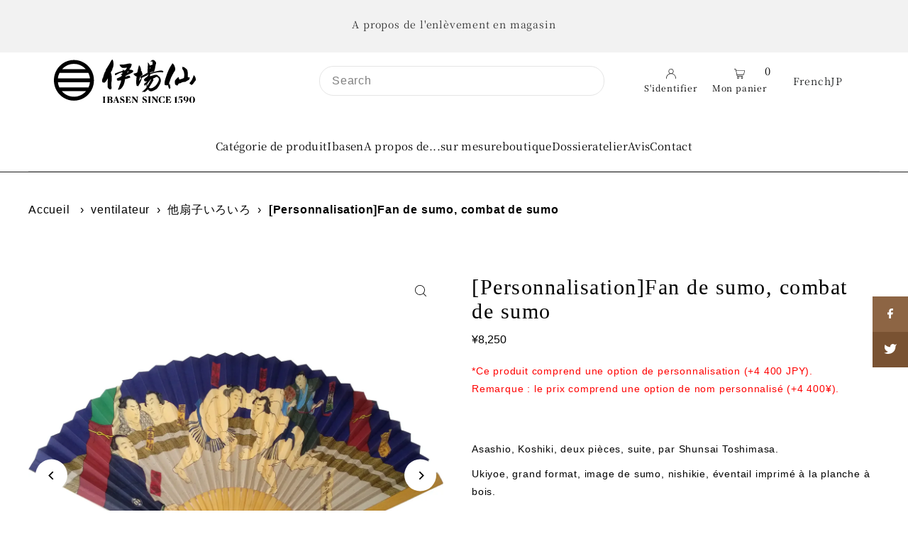

--- FILE ---
content_type: text/html; charset=utf-8
request_url: https://www.ibasen.co.jp/fr/cart/?view=ajax
body_size: 1012
content:

<template data-options>
  {
    "item_count": 0
  }
</template>
<template data-html="content">
  <p class="ajax-cart__empty-cart a-center js-cart-empty ">Votre panier est actuellemnt vide.</p>
  <form class="ajax-cart__cart-form grid__wrapper edge js-cart-form hide"
      action="/fr/cart"
      method="post">
    <div class="ajax-cart__cart-items span-12 auto">
      
    </div>
    <div class="ajax-cart__info-wrapper a-left hide js-cart-info"><div
        class="ajax-cart__accordion js-cart-accordion c-accordion c-accordion--icon c-accordion--custom-page"
        id="c-accordion--001"
        
        style="max-width: 900px; margin: 0 auto;"
      >

        
        <button
          class="js-accordion-header c-accordion__header"
          aria-expanded="false"
          aria-controls="c-accordion__panel--001-1"
          data-toggle="accordion">
          Veuillez laisser vos instructions particulières ici:
            <span class="dropdown-arrow">
              
  
    <svg class="icon--apollo-down-carrot c-accordion__header--icon vib-center" height="6px" version="1.1" xmlns="http://www.w3.org/2000/svg" xmlns:xlink="http://www.w3.org/1999/xlink" x="0px" y="0px"
    	 viewBox="0 0 20 13.3" xml:space="preserve">
      <g class="hover-fill" fill="var(--text-color)">
        <polygon points="17.7,0 10,8.3 2.3,0 0,2.5 10,13.3 20,2.5 "/>
      </g>
      <style>.c-accordion__header .icon--apollo-down-carrot:hover .hover-fill { fill: var(--text-color);}</style>
    </svg>
  






            </span>
        </button>
        <div
         class="c-accordion__panel c-accordion__panel--001-1 rte"
         id="c-accordion__panel--001-1"
         data-parent="#c-accordion--001">
           <div class="c-accordion__inner">
            <div class="rte">
            <label class="visually-hidden" for="note">Veuillez laisser vos instructions particulières ici:</label>
            <textarea name="note" id="note" rows="5" cols="60" class="js-cart-note"></textarea>
            </div>
          </div>
        </div>
        

        
      </div>

        
          <div class="ajax-cart__free-shipping">
            <div class="cart-shipping-countdown a-center js-cart-shipping-countdown">
  <span>
    
      
      

      
      

      

      
      <p class="mb1">Vous n&#39;êtes qu&#39;à ¥10,000 away from Free Domestic Shipping!</p>
    
    <small>(À l&#39;exclusion de l&#39;international)</small>
  </span>
</div>

          </div>
        
    </div>
    <div class="ajax-cart__summary-wrapper hide js-cart-summary">
      <div class="ajax-cart__final-details">
        <div class="subtotal">
          <p class="title a-left mb0">Sous-total</p>
          <p class="subtotal-price a-right mb0"><span data-hulkapps-cart-total class="cart-original-total cart-price block js-cart-subtotal">¥0</span></p>
        </div><div class="tax">
            <p class="title a-left mb0">Impôt</p>
            <p class="a-right mb0">Taxe inclu
</p>
          </div><div class="shipping">
            <p class="title a-left mb0">Livraison</p>
            <p class="a-right mb0"><a href="/fr/policies/shipping-policy">Calculé à la caisse</a>
</p>
          </div><div class="discounts">
</div>
        <hr />
        <div class="total">
          <p class="title a-left">Total</p>
          <p class="total-price a-right"><span data-hulkapps-cart-total class="cart-original-total cart-price">¥0</span>
          <span class="cart-total"></span></p>
        </div>
      </div>
      <div class="ajax-cart__buttons">
        <a class="ajax-cart__button-view_cart button secondary-button" href="/fr/cart">Voir le panier</a>
        <input class="ajax-cart__button-submit" type="submit" name="checkout" id="checkout" value="Paiement" />
      </div>
    </div>
  </form>






</template>


--- FILE ---
content_type: text/javascript
request_url: https://api.lipify.jp/lipify_checkout.js?shop=tamakikiki.myshopify.com
body_size: 1744
content:
const products = document.getElementsByClassName('product');
const productIds = [];
const names = document.getElementsByClassName('product__description__name');
const productNames = [];
const options = document.getElementsByClassName('product__description__variant');
const productOptions = [];
const prices = document.getElementsByClassName('product__price');
const productPrices = [];
const amount = document.getElementsByClassName('product__quantity');
const productAmount = [];
Array.prototype.forEach.call(products, (product) => {
return productIds.push(product.dataset.productId);
});
Array.prototype.forEach.call(names, (name) => {
return productNames.push(name.innerText);
});
Array.prototype.forEach.call(options, (option) => {
return productOptions.push(option.innerText);
});
Array.prototype.forEach.call(prices, (price) => {
const priceText = price.nextSibling.previousSibling.innerText.replace('￥', '').replace(',', '');
return productPrices.push(priceText);
});
Array.prototype.forEach.call(amount, (amt) => {
return productAmount.push(amt.nextSibling.previousSibling.innerText);
});
const joinedProductIds = productIds.join(',');
const joinedProductNames = productNames.join(',');
const joinedProductOptions = productOptions.join(',');
const joinedProductPrices = productPrices.join(',');
const joinedProductAmount = productAmount.join(',');

const iframe = document.createElement('iframe');
iframe.id = 'lipifyAnalysis';
iframe.src = '';
iframe.style.display = 'none';
const element = document.querySelector('div');
element.appendChild(iframe);

const tag = document.getElementById('lipifyAnalysis');
tag.setAttribute('src', `https://api.lipify.jp/checkout?products=${joinedProductIds}&names=${joinedProductNames}&options=${joinedProductOptions}&amount=${joinedProductAmount}&price=${joinedProductPrices}`);
